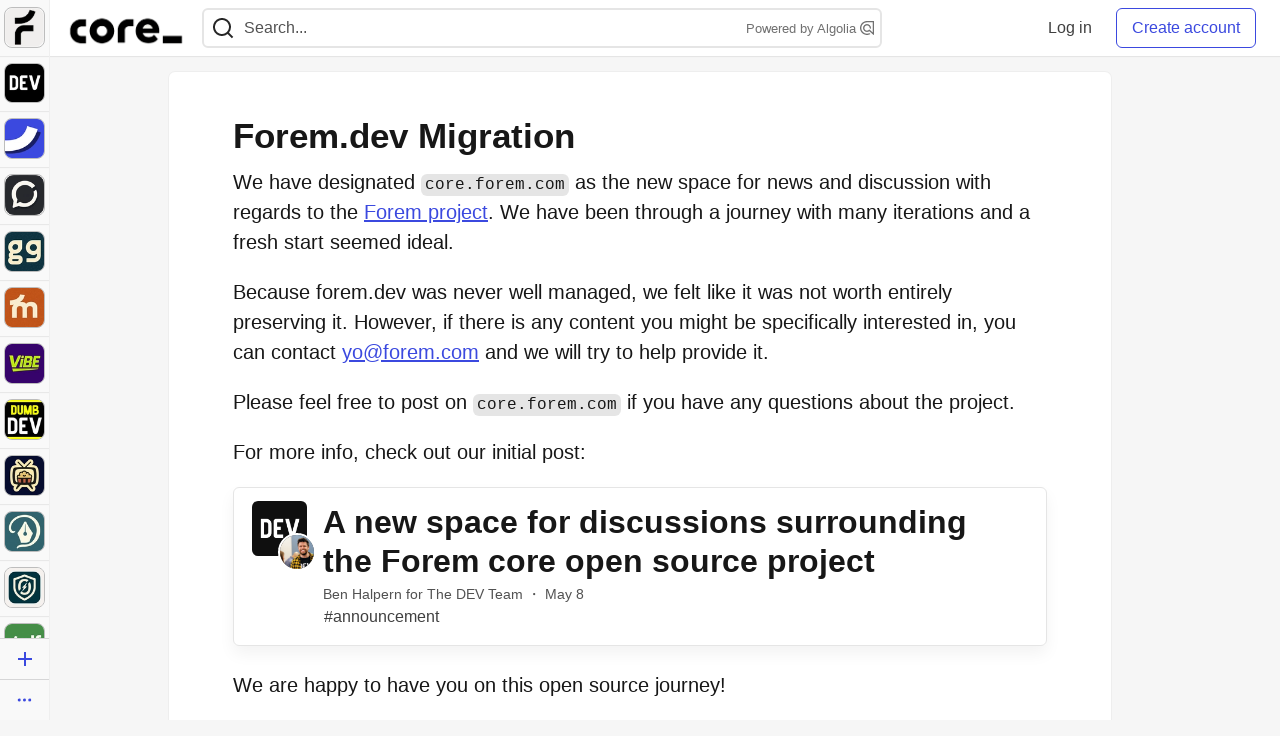

--- FILE ---
content_type: application/javascript
request_url: https://assets.dev.to/assets/mainSidebar-10996dbfced598bf8143689e86ee995945103270acd272ccf8bab9d50c74074b.js
body_size: 1570
content:
(()=>{function e(){let e=document.getElementById("index-container"),t=document.getElementById("rendered-article-feed");if(!e||!t)return;let{feedCategoryClick:n,feedCategoryImpression:s,feedContextType:o,feedConfigId:r}=e.dataset;window.mainFeedTracker||(window.mainFeedTracker=new i({feedItemsRoot:t,config:{categoryClick:n,categoryImpression:s,contextType:o,feedConfigId:r},contentIdAttribute:"feedContentId"})),window.mainFeedTracker.init()}function t(e){let t=document.createElement("div");return t.textContent=e,t.innerHTML}var i=class{constructor({feedItemsRoot:e,config:t,contentIdAttribute:i="feedContentId"}){e&&t?(this.feedItemsRoot=e,this.config=t,this.contentIdAttribute=i,this.queue=[],this.processInterval=null,this.beaconEnabled=!0,this.nextFeedPosition=1,this.trackFeedImpressions=this.trackFeedImpressions.bind(this),this.trackFeedClickListener=this.trackFeedClickListener.bind(this),this.submitEventsBatch=this.submitEventsBatch.bind(this),this.observer=new IntersectionObserver(this.trackFeedImpressions,{root:null,rootMargin:"0px",threshold:.25})):console.error("FeedTracker: Missing required constructor options.")}init(){this.processInterval||(this.processInterval=setInterval(this.submitEventsBatch,5e3)),this.observer.disconnect(),this.nextFeedPosition=1,this.findAndTrackFeedItems(this.feedItemsRoot),this.ensureQueueIsClearedBeforeExit()}findAndTrackFeedItems(e){Array.from(e.children).forEach((e=>{var t;e.classList.contains("paged-stories")?this.findAndTrackFeedItems(e):null!=(t=e.dataset)&&t[this.contentIdAttribute]&&(e.dataset.feedContentId=e.dataset[this.contentIdAttribute],e.dataset.feedPosition=this.nextFeedPosition,e.addEventListener("mousedown",this.trackFeedClickListener,!0),this.observer.observe(e),this.nextFeedPosition+=1)}))}ensureQueueIsClearedBeforeExit(){this.exitListenersAttached||(document.addEventListener("visibilitychange",(()=>{"hidden"==document.visibilityState&&this.submitEventsBatch()})),window.addEventListener("beforeunload",this.submitEventsBatch),this.exitListenersAttached=!0)}trackFeedImpressions(e){e.forEach((e=>{e.isIntersecting&&e.intersectionRatio>=.25&&queueMicrotask((()=>{let t=e.target;t.dataset.impressionRecorded||(this.queueEvent(t,this.config.categoryImpression),t.dataset.impressionRecorded="true")}))}))}trackFeedClickListener(e){let t=e.currentTarget;t.dataset.clickRecorded||(this.queueEvent(t,this.config.categoryClick),t.dataset.clickRecorded="true",this.submitEventsBatch())}queueEvent(e,t){let{feedContentId:i,feedPosition:n}=e.dataset;this.queue.push({article_id:i,article_position:n,category:t,feed_config_id:this.config.feedConfigId,context_type:this.config.contextType}),this.queue.length>=20&&this.submitEventsBatch()}submitEventsBatch(){if(0===this.queue.length)return;let e=document.querySelector("meta[name='csrf-token']"),t=null==e?void 0:e.getAttribute("content"),i=[...this.queue];this.queue=[];let n={authenticity_token:t,feed_events:i};if(this.beaconEnabled&&navigator.sendBeacon){let e=new Blob([JSON.stringify(n)],{type:"application/json"});navigator.sendBeacon("/feed_events",e)||(this.beaconEnabled=!1,this.fallbackRequest(t,i))}else this.fallbackRequest(t,i)}fallbackRequest(e,t){window.fetch("/feed_events",{method:"POST",headers:{"X-CSRF-Token":e,"Content-Type":"application/json"},body:JSON.stringify({feed_events:t}),credentials:"same-origin",keepalive:!0}).catch((e=>console.error(e)))}};window.observeFeedElements=e;var n,s=(null==(n=document.getElementById("root-subforem-link"))?void 0:n.getAttribute("href").split("/")[2])||"";fetch(`/stories/feed/?page=1&type_of=discover&passed_domain=${s}`,{method:"GET",headers:{Accept:"application/json","Content-Type":"application/json"},credentials:"same-origin"}).then((e=>e.json())).then((e=>{let n=document.getElementById("main-side-feed"),s=document.getElementById("article-show-container"),o=null;s&&(o=s.getAttribute("data-article-id")),n&&(n.innerHTML=e.map((e=>`\n      <a href="${e.url}" class="crayons-link crayons-link--contentful crayons-link--contentfulsidebar ${e.id===o?"active":""}" data-article-id="${e.id}">\n      ${e.main_image?`<img src="${e.main_image}" loading="lazy" alt="Cover Image" class="crayons-side-nav__item-cover" width="1000" height="${e.main_image_height}" style="aspect-ratio: 1000 / ${e.main_image_height}">`:""}\n      <div class="flex ${e.title.length<40?"items-center":""}">\n        <img src="${e.subforem_logo}" alt="Logo" class="crayons-side-nav__item-icon">\n        <span class="crayons-side-nav__item-text">${t(e.title)}</span>\n      </div>\n      </a>\n    `)).join(""),void 0!==i&&new i({feedItemsRoot:n,contentIdAttribute:"articleId",config:{categoryClick:"click",categoryImpression:"impression",contextType:"sidebar",feedConfigId:e[0].feed_config}}).init());let r=document.querySelectorAll("#main-side-bar a");r.forEach((e=>{e.addEventListener("click",(()=>{r.forEach((e=>{e.classList.remove("hovered"),e.classList.add("not-hovered")}))}))}))})).catch((e=>{console.error("Error fetching stories:",e)})),window.InstantClick.on("change",(()=>{document.querySelectorAll(".crayons-side-nav__item.hovered").forEach((e=>{e.classList.remove("hovered"),e.classList.add("not-hovered")}));let e=document.getElementById("root-feed-card");e&&(e.scrollTop=0)}))})();